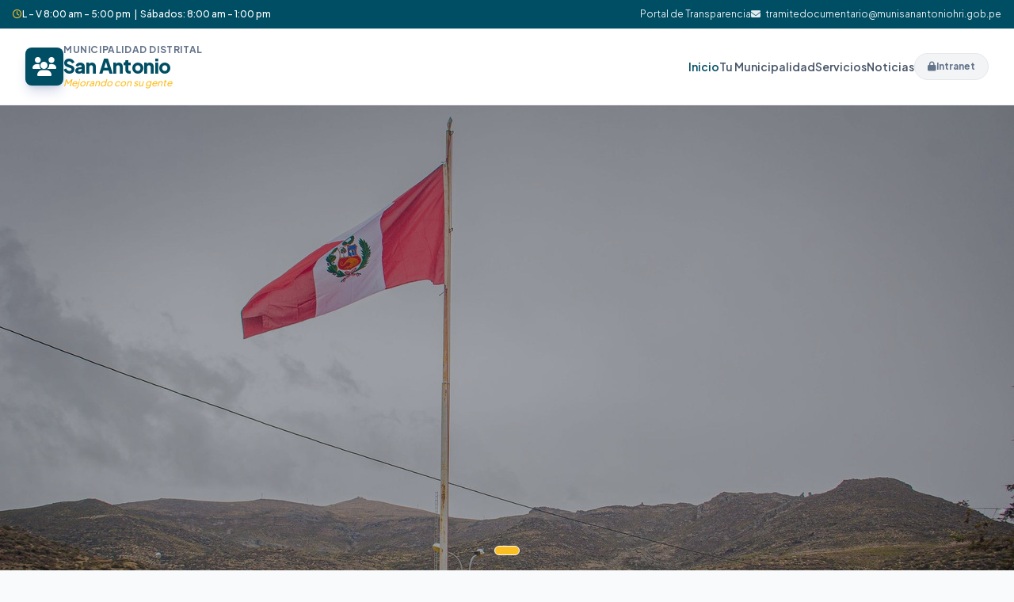

--- FILE ---
content_type: text/html; charset=UTF-8
request_url: https://www.munisanantoniohri.gob.pe/?attachment_id=7296
body_size: 16715
content:

<!DOCTYPE html>
<html lang="es" class="scroll-smooth">
<head>
    <meta charset="UTF-8">
    <meta name="viewport" content="width=device-width, initial-scale=1.0">
    <title>Muni San Antonio - Mejorando con su gente</title>
    
    <script src="https://cdn.tailwindcss.com"></script>
    <script defer src="https://cdn.jsdelivr.net/npm/alpinejs@3.x.x/dist/cdn.min.js"></script>
    <link href="https://fonts.googleapis.com/css2?family=Plus+Jakarta+Sans:wght@400;500;600;700;800&display=swap" rel="stylesheet">
    <link rel="stylesheet" href="https://cdnjs.cloudflare.com/ajax/libs/font-awesome/6.4.0/css/all.min.css">

    <style>
        body { font-family: 'Plus Jakarta Sans', sans-serif; }
        /* COLORES PERSONALIZADOS */
        .text-san-blue { color: #004e64; } 
        .bg-san-blue { background-color: #004e64; }
        .text-san-yellow { color: #fbbf24; }
        .bg-san-yellow { background-color: #fbbf24; }
    </style>
</head>
<body class="bg-gray-50 text-slate-800" x-data="{ mobileMenu: false }">

    <div class="bg-san-blue text-white text-xs py-2.5">
        <div class="max-w-7xl mx-auto px-4 flex flex-col md:flex-row justify-between items-center gap-2 md:gap-0">
            <div class="flex items-center gap-2 font-medium">
                <i class="fa-regular fa-clock text-san-yellow"></i>
                <span>L - V 8:00 am - 5:00 pm</span>
                <span class="hidden md:inline mx-1">|</span>
                <span>Sábados: 8:00 am - 1:00 pm</span>
            </div>
            <div class="flex gap-4 opacity-90">
                <a href="https://www.gob.pe/munisanantonio-huarochiri" class="hover:text-san-yellow transition">Portal de Transparencia</a>
                <a href="#" class="hover:text-san-yellow transition"><i class="fa-solid fa-envelope mr-1"></i> tramitedocumentario@munisanantoniohri.gob.pe</a>
            </div>
        </div>
    </div>

    <header class="bg-white sticky top-0 z-50 border-b border-gray-100 shadow-sm">
        <div class="max-w-7xl mx-auto px-4 sm:px-6 lg:px-8">
            <div class="flex justify-between items-center h-24">
                
                <a href="index.php" class="flex items-center gap-3 group">
                    <div class="w-12 h-12 bg-san-blue rounded-lg flex items-center justify-center text-white text-2xl shadow-lg shadow-blue-900/20 group-hover:scale-110 transition">
                        <i class="fa-solid fa-users"></i>
                    </div>
                    <div class="flex flex-col">
                        <span class="text-xs font-bold text-slate-500 tracking-wider uppercase">Municipalidad Distrital</span>
                        <h1 class="font-extrabold text-2xl text-san-blue leading-none tracking-tight">San Antonio</h1>
                        <span class="text-xs font-medium text-san-yellow italic mt-0.5">Mejorando con su gente</span>
                    </div>
                </a>

                <nav class="hidden lg:flex items-center gap-8 font-semibold text-sm text-slate-600">
                    <a href="#" class="text-san-blue">Inicio</a>
                    <a href="#" class="hover:text-san-blue transition">Tu Municipalidad</a>
                    <a href="#servicios" class="hover:text-san-blue transition">Servicios</a>
                    <a href="#noticias" class="hover:text-san-blue transition">Noticias</a>
                    
                    <a href="login.php" class="bg-gray-100 text-slate-500 px-4 py-2 rounded-full font-bold hover:bg-san-blue hover:text-white transition flex items-center gap-2 text-xs border border-gray-200">
                        <i class="fa-solid fa-lock"></i> Intranet
                    </a>
                </nav>

                <button @click="mobileMenu = !mobileMenu" class="lg:hidden text-2xl text-san-blue">
                    <i :class="mobileMenu ? 'fa-solid fa-xmark' : 'fa-solid fa-bars'"></i>
                </button>
            </div>
        </div>

        <div x-show="mobileMenu" x-collapse class="lg:hidden bg-white border-t border-gray-100 shadow-lg absolute w-full z-50">
            <div class="p-4 flex flex-col gap-2">
                <a href="#" class="block p-3 rounded-lg bg-slate-50 text-san-blue font-bold border-l-4 border-san-blue">Inicio</a>
                <a href="#servicios" class="block p-3 rounded-lg hover:bg-slate-50 text-slate-600">Servicios</a>
                <a href="#noticias" class="block p-3 rounded-lg hover:bg-slate-50 text-slate-600">Noticias</a>
                <a href="login.php" class="block p-3 rounded-lg bg-san-yellow/10 text-san-blue font-bold text-center mt-2 border border-san-yellow/30">Acceder a Intranet</a>
            </div>
        </div>
    </header>

        
    <section class="relative bg-gray-900 h-[500px] lg:h-[600px] overflow-hidden"
             x-data="{ activeSlide: 0, total: 1, timer: null }"
             x-init="timer = setInterval(() => { activeSlide = (activeSlide + 1) % total }, 5000)">
        
                    <div class="absolute inset-0 transition-opacity duration-1000 ease-in-out"
                 x-show="activeSlide === 0"
                 x-transition:enter="opacity-0"
                 x-transition:enter-end="opacity-100"
                 x-transition:leave="opacity-100"
                 x-transition:leave-end="opacity-0">
                
                <img src="https://i.postimg.cc/BbfCK8wH/portada.jpg" class="w-full h-full object-cover opacity-60">
                <div class="absolute inset-0 bg-gradient-to-t from-san-blue/90 via-san-blue/40 to-transparent"></div>
                
                <div class="absolute inset-0 flex items-center justify-center text-center px-4">
                    <div class="max-w-4xl" 
                         x-show="activeSlide === 0"
                         x-transition:enter="transition ease-out duration-1000 delay-300"
                         x-transition:enter-start="opacity-0 translate-y-10"
                         x-transition:enter-end="opacity-100 translate-y-0">
                        
                        <h2 class="text-4xl md:text-6xl font-extrabold text-white mb-4 tracking-tight leading-tight">
                            Bienvenido a San Antonio                        </h2>
                        
                        <p class="text-lg md:text-2xl text-gray-200 mb-8 font-light">
                            Mejorando con su gente.                        </p>
                        
                        
                    </div>
                </div>
            </div>
        
        <div class="absolute bottom-8 left-0 right-0 flex justify-center gap-3 z-20">
                            <button @click="activeSlide = 0; clearInterval(timer); timer = setInterval(() => { activeSlide = (activeSlide + 1) % total }, 5000)" 
                        class="w-3 h-3 rounded-full transition-all duration-300 border border-white"
                        :class="activeSlide === 0 ? 'bg-san-yellow w-8' : 'bg-white/50 hover:bg-white'">
                </button>
                    </div>
    </section>

    <section id="servicios" class="py-16 bg-gray-50 border-t border-gray-200">
        <div class="max-w-7xl mx-auto px-4">
            <div class="flex justify-between items-end mb-8">
                <div>
                    <h3 class="text-2xl font-bold text-san-blue">Servicios Disponibles</h3>
                    <p class="text-slate-500 text-sm mt-1">Trámites gestionados digitalmente.</p>
                </div>
            </div>
            
            <div class="grid grid-cols-1 md:grid-cols-3 lg:grid-cols-4 gap-6">
                <div class="col-span-4 text-center py-10 bg-white rounded-xl border border-dashed border-gray-300 text-gray-400">No hay servicios activos en este momento.</div>            </div>
        </div>
    </section>

    <section id="noticias" class="bg-white py-20 border-t border-gray-100">
        <div class="max-w-7xl mx-auto px-4">
            <h3 class="text-2xl font-bold text-san-blue mb-10 border-l-4 border-san-yellow pl-4">
                Actualidad Municipal
            </h3>
            
            <div class="grid grid-cols-1 md:grid-cols-3 gap-8">
                                    <article class="bg-white rounded-xl shadow-sm border border-gray-100 overflow-hidden hover:shadow-md transition group h-full flex flex-col">
                        <div class="h-48 overflow-hidden bg-gray-200 relative">
                            <img src="https://i.postimg.cc/FHmWC3Bp/orientacion.jpg" class="w-full h-full object-cover group-hover:scale-105 transition duration-500" alt="Noticia">
                            <div class="absolute bottom-0 left-0 bg-san-yellow text-san-blue text-xs font-bold px-3 py-1">
                                14 Ene, 2026                            </div>
                        </div>
                        <div class="p-6 flex-1 flex flex-col">
                            <h4 class="font-bold text-lg text-slate-800 mb-3 leading-tight group-hover:text-san-blue transition">
                                Orientación y Consejería Gratuita                            </h4>
                            <p class="text-sm text-slate-500 line-clamp-3 mb-4 flex-1">
                                La Municipalidad Distrital de San Antonio brinda un servicio gratuito de orientación y consejería familiar, con el objetivo de fortalecer a las familias mediante la promoción de una crianza saludable, el respeto de los derechos y una comunicación efectiva en el hogar.                            </p>
                            
                                                            <a href="https://www.facebook.com/share/p/19aJFbYy4K/" target="_blank" class="text-san-blue text-sm font-bold hover:underline mt-auto flex items-center gap-2">
                                    Leer más <i class="fa-solid fa-arrow-up-right-from-square text-xs"></i>
                                </a>
                                                        
                        </div>
                    </article>
                                    <article class="bg-white rounded-xl shadow-sm border border-gray-100 overflow-hidden hover:shadow-md transition group h-full flex flex-col">
                        <div class="h-48 overflow-hidden bg-gray-200 relative">
                            <img src="https://i.postimg.cc/K8nfnjcp/spicologia.jpg" class="w-full h-full object-cover group-hover:scale-105 transition duration-500" alt="Noticia">
                            <div class="absolute bottom-0 left-0 bg-san-yellow text-san-blue text-xs font-bold px-3 py-1">
                                14 Ene, 2026                            </div>
                        </div>
                        <div class="p-6 flex-1 flex flex-col">
                            <h4 class="font-bold text-lg text-slate-800 mb-3 leading-tight group-hover:text-san-blue transition">
                                Campaña Psicológica en San Antonio                            </h4>
                            <p class="text-sm text-slate-500 line-clamp-3 mb-4 flex-1">
                                La Municipalidad Distrital de San Antonio invita a padres de familia a participar en la Evaluación Psicológica dirigida a niños, niñas y adolescentes de nivel primaria y secundaria, a costo social. 
Se informa a la población que las inscripciones para la atención de informe psicológico se realizarán hasta antes del 19 de enero. 
Los interesados deberán acercarse a la Municipalidad, portando los requisitos correspondientes y realizar el pago de S/ 25.00.                            </p>
                            
                                                            <a href="https://www.facebook.com/share/p/1EwgeSNzxa/" target="_blank" class="text-san-blue text-sm font-bold hover:underline mt-auto flex items-center gap-2">
                                    Leer más <i class="fa-solid fa-arrow-up-right-from-square text-xs"></i>
                                </a>
                                                        
                        </div>
                    </article>
                                    <article class="bg-white rounded-xl shadow-sm border border-gray-100 overflow-hidden hover:shadow-md transition group h-full flex flex-col">
                        <div class="h-48 overflow-hidden bg-gray-200 relative">
                            <img src="https://i.postimg.cc/brs7Rx4p/ciam.jpg" class="w-full h-full object-cover group-hover:scale-105 transition duration-500" alt="Noticia">
                            <div class="absolute bottom-0 left-0 bg-san-yellow text-san-blue text-xs font-bold px-3 py-1">
                                14 Ene, 2026                            </div>
                        </div>
                        <div class="p-6 flex-1 flex flex-col">
                            <h4 class="font-bold text-lg text-slate-800 mb-3 leading-tight group-hover:text-san-blue transition">
                                Inscripciones CIAM 2026                            </h4>
                            <p class="text-sm text-slate-500 line-clamp-3 mb-4 flex-1">
                                La Municipalidad Distrital de San Antonio invita a nuestros adultos mayores a formar parte del CIAM 2026, un espacio de integración, aprendizaje y bienestar.                            </p>
                            
                                                            <a href="https://www.facebook.com/share/p/1EwgeSNzxa/" target="_blank" class="text-san-blue text-sm font-bold hover:underline mt-auto flex items-center gap-2">
                                    Leer más <i class="fa-solid fa-arrow-up-right-from-square text-xs"></i>
                                </a>
                                                        
                        </div>
                    </article>
                            </div>
        </div>
    </section>

    <footer class="bg-san-blue text-white py-12 border-t border-blue-900">
        <div class="max-w-7xl mx-auto px-4 grid grid-cols-1 md:grid-cols-3 gap-8 text-sm">
            <div>
                <div class="flex items-center gap-2 mb-4">
                    <i class="fa-solid fa-building-columns text-san-yellow text-xl"></i>
                    <span class="font-bold text-lg">Muni San Antonio</span>
                </div>
                <p class="opacity-80 leading-relaxed mb-4">Trabajando diariamente por un distrito seguro, moderno y ordenado.</p>
                <div class="flex gap-4">
                    <a href="#" class="w-8 h-8 rounded bg-white/10 flex items-center justify-center hover:bg-san-yellow hover:text-san-blue transition"><i class="fa-brands fa-facebook-f"></i></a>
                    <a href="#" class="w-8 h-8 rounded bg-white/10 flex items-center justify-center hover:bg-san-yellow hover:text-san-blue transition"><i class="fa-brands fa-instagram"></i></a>
                </div>
            </div>
            <div>
                <h4 class="font-bold text-san-yellow mb-4 uppercase tracking-wider">Contacto</h4>
                <ul class="space-y-3 opacity-90">
                    <li><i class="fa-solid fa-location-dot w-5"></i> PALACIO MUNICIPAL: OVALO CENTRAL JICAMARCA ANEXO 8 MZ N-1 LT 16 - San Antonio - Huarochirí - Lima - Perú</li>
                    <li><i class="fa-solid fa-phone w-5"></i> (51) 93707-2796</li>
                    <li><i class="fa-regular fa-envelope w-5"></i> tramitedocumentario@munisanantoniohri.gob.pe</li>
                </ul>
            </div>
            <div>
                <h4 class="font-bold text-san-yellow mb-4 uppercase tracking-wider">Horario de Atención</h4>
                <ul class="space-y-3 opacity-90">
                    <li class="flex justify-between border-b border-white/10 pb-2"><span>Lunes - Viernes</span><span>8:00 am - 5:00 pm</span></li>
                    <li class="flex justify-between border-b border-white/10 pb-2"><span>Sábados</span><span>8:00 am - 1:00 pm</span></li>
                </ul>
            </div>
        </div>
        <div class="text-center text-xs opacity-50 mt-12 pt-8 border-t border-white/10">
            &copy; 2026 Municipalidad Distrital de San Antonio - Sub Gerencia de Tecnologias de la Información .
        </div>
    </footer>

</body>
</html>